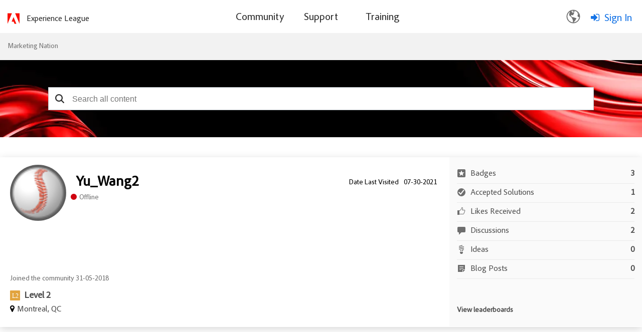

--- FILE ---
content_type: image/svg+xml
request_url: https://nation.marketo.com/html/@87006853F3EA0ABACE22906FB0120D72/assets/circleDot-icon.svg
body_size: 75
content:
<svg xmlns="http://www.w3.org/2000/svg" height="6" viewBox="0 0 18 18" width="6">
  <defs>
    <style>
      .fill {
        fill: #464646;
      }
    </style>
  </defs>
  <title>S Circle 18 N</title>
  <rect id="Canvas" fill="#ff13dc" opacity="0" width="18" height="18" /><circle class="fill" cx="9" cy="9" r="8" />
</svg>

--- FILE ---
content_type: image/svg+xml
request_url: https://nation.marketo.com/html/assets/InfoMedium.svg
body_size: 201
content:
<svg xmlns="http://www.w3.org/2000/svg" height="18" viewBox="0 0 18 18" width="18">
  <title>InfoMedium</title>
  <rect id="ToDelete" fill="#ff13dc" opacity="0" width="18" height="18" /><path d="M9,1a8,8,0,1,0,8,8A8,8,0,0,0,9,1ZM8.85,3.15a1.359,1.359,0,0,1,1.43109,1.28286q.00352.06452.00091.12914A1.332,1.332,0,0,1,8.85,5.994,1.353,1.353,0,0,1,7.418,4.561,1.359,1.359,0,0,1,8.72191,3.14905Q8.78595,3.14652,8.85,3.15ZM11,13.5a.5.5,0,0,1-.5.5h-3a.5.5,0,0,1-.5-.5v-1a.5.5,0,0,1,.5-.5H8V9H7.5A.5.5,0,0,1,7,8.5v-1A.5.5,0,0,1,7.5,7h2a.5.5,0,0,1,.5.5V12h.5a.5.5,0,0,1,.5.5Z" />
</svg>